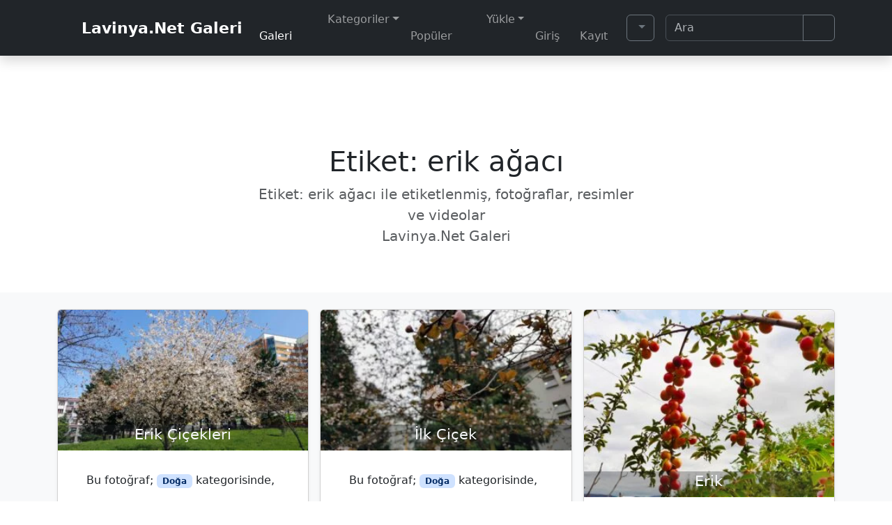

--- FILE ---
content_type: text/html; charset=UTF-8
request_url: https://lavinya.net/tag/erik-agaci/
body_size: 12147
content:
<!doctype html><html lang="tr-TR" prefix="og: https://ogp.me/ns#"><head><meta charset="UTF-8"><meta name="viewport" content="width=device-width, initial-scale=1"><link rel="profile" href="https://gmpg.org/xfn/11">
<script type="text/psajs" data-pagespeed-orig-index="0">
/*!
 * bs Dark Mode
 * 
 * @version 6.1.0
 */ !function(){"use strict";let e=localStorage.getItem("theme")||"auto",t=()=>"auto"===e?window.matchMedia("(prefers-color-scheme: dark)").matches?"dark":"light":e,a=e=>{let t="auto"===e&&window.matchMedia("(prefers-color-scheme: dark)").matches;document.documentElement.setAttribute("data-bs-theme",t?"dark":e)},r=e=>{let t="dark"===e||"auto"===e&&window.matchMedia("(prefers-color-scheme: dark)").matches;document.querySelectorAll(".bs-theme-switcher").forEach(e=>{e.checked=t})},l=e=>{document.querySelectorAll('.dark-mode-radio input[type="radio"]').forEach(t=>{t.checked=t.getAttribute("data-bs-theme-value")===e})},d=e=>{document.querySelectorAll(".dark-mode-btn [data-bs-theme-value]").forEach(t=>{let a=t.getAttribute("data-bs-theme-value")===e;t.classList.toggle("active",a),t.setAttribute("aria-pressed",a)})},c=e=>{document.querySelectorAll(".dark-mode-dropdown").forEach(t=>{let a=t.querySelector(".bs-theme-toggler"),r=a&&a.querySelector(".bs-theme-toggler-text"),l=t.querySelector(`[data-bs-theme-value="${e}"]`);if(t.querySelectorAll("[data-bs-theme-value]").forEach(e=>{e.classList.remove("active"),e.setAttribute("aria-pressed","false")}),l&&(l.classList.add("active"),l.setAttribute("aria-pressed","true")),a&&r){let d=`${r.textContent} (${e})`;a.setAttribute("aria-label",d)}})},o=e=>{localStorage.setItem("theme",e),a(e),r(e),l(e),d(e)},s=t();a(s),window.addEventListener("DOMContentLoaded",()=>{let e=localStorage.getItem("theme")||"auto";o(e),c(e),document.querySelectorAll("[data-bs-theme-value]").forEach(e=>{e.addEventListener("click",()=>{let t=e.getAttribute("data-bs-theme-value");o(t),c(t)})}),document.querySelectorAll(".bs-theme-switcher").forEach(e=>{e.addEventListener("click",()=>{let e=document.documentElement.getAttribute("data-bs-theme"),t="dark"===e?"light":"dark";o(t),c(t)})}),document.querySelectorAll('.dark-mode-radio input[type="radio"]').forEach(e=>{e.addEventListener("change",()=>{let t=e.getAttribute("data-bs-theme-value");o(t),c(t)})}),document.querySelectorAll(".dark-mode-btn [data-bs-theme-value]").forEach(e=>{e.addEventListener("click",()=>{let t=e.getAttribute("data-bs-theme-value");o(t),c(t)})})}),window.matchMedia("(prefers-color-scheme: dark)").addEventListener("change",()=>{let e=localStorage.getItem("theme")||"auto";"auto"===e&&(t(),o("auto"),c("auto"))})}();
</script>

 
<!-- Rank Math&#039;a Göre Arama Motoru Optimizasyonu - https://rankmath.com/ -->
<title>Erik Ağacı | Lavinya.Net Fotoğraf Galerisi</title>
<meta name="description" content="erik ağacı | Lavinya.Net Fotoğraf Galerisi"/>
<meta name="robots" content="follow, index, max-snippet:-1, max-video-preview:-1, max-image-preview:large"/>
<link rel="canonical" href="https://lavinya.net/tag/erik-agaci/"/>
<meta property="og:locale" content="tr_TR"/>
<meta property="og:type" content="article"/>
<meta property="og:title" content="Erik Ağacı | Lavinya.Net Fotoğraf Galerisi"/>
<meta property="og:description" content="erik ağacı | Lavinya.Net Fotoğraf Galerisi"/>
<meta property="og:url" content="https://lavinya.net/tag/erik-agaci/"/>
<meta property="og:site_name" content="Lavinya.Net Fotoğraf Galerisi"/>
<meta property="og:image" content="https://lavinya.net/wp-content/uploads/2022/01/lavinyanet1200x675.jpg"/>
<meta property="og:image:secure_url" content="https://lavinya.net/wp-content/uploads/2022/01/lavinyanet1200x675.jpg"/>
<meta property="og:image:width" content="1200"/>
<meta property="og:image:height" content="675"/>
<meta property="og:image:alt" content="Lavinyanet1200x675"/>
<meta property="og:image:type" content="image/jpeg"/>
<meta name="twitter:card" content="summary_large_image"/>
<meta name="twitter:title" content="Erik Ağacı | Lavinya.Net Fotoğraf Galerisi"/>
<meta name="twitter:description" content="erik ağacı | Lavinya.Net Fotoğraf Galerisi"/>
<meta name="twitter:image" content="https://lavinya.net/wp-content/uploads/2022/01/lavinyanet1200x675.jpg"/>
<meta name="twitter:label1" content="Yazılar"/>
<meta name="twitter:data1" content="4"/>
<!-- /Rank Math WordPress SEO eklentisi -->

<link rel="alternate" type="application/rss+xml" title="Lavinya.Net Fotoğraf Galerisi &raquo; akışı" href="https://lavinya.net/feed/"/>
<link rel="alternate" type="application/rss+xml" title="Lavinya.Net Fotoğraf Galerisi &raquo; yorum akışı" href="https://lavinya.net/comments/feed/"/>
<link rel="alternate" type="application/rss+xml" title="Lavinya.Net Fotoğraf Galerisi &raquo; erik ağacı etiket akışı" href="https://lavinya.net/tag/erik-agaci/feed/"/>
<style id='wp-img-auto-sizes-contain-inline-css'>
img:is([sizes=auto i],[sizes^="auto," i]){contain-intrinsic-size:3000px 1500px}
/*# sourceURL=wp-img-auto-sizes-contain-inline-css */
</style>
<link rel='stylesheet' id='bs-dark-mode-css' href='https://lavinya.net/wp-content/plugins/bs-dark-mode/assets/css/dark-mode.min.css?ver=202601071636' media='all'/>
<style id='tptn-style-left-thumbs-css' media='all'>.tptn-left-thumbs ul{margin:0!important;padding:0!important}.tptn-left-thumbs ul li{clear:both;list-style:none;margin-bottom:15px;display:block;background:0 0;padding:0!important}.tptn-left-thumbs ul li:after,.tptn-left-thumbs ul:after{content:'';display:table;clear:both}.tptn-left-thumbs .tptn_title{font-weight:700;display:block;padding-bottom:5px;text-decoration:none;line-height:1.1em}.tptn-left-thumbs img.tptn_thumb{display:block;float:left;clear:left;margin-right:10px!important;padding:3px!important;border:1px #ccc solid;-webkit-box-shadow:0 1px 2px rgba(0,0,0,.4);-moz-box-shadow:0 1px 2px rgba(0,0,0,.4);box-shadow:0 1px 2px rgba(0,0,0,.4);-webkit-border-radius:7px;-moz-border-radius:7px;border-radius:7px}.tptn-left-thumbs img.tptn_thumb:after{content:' ';width:100%;height:100%;position:absolute;top:-1px;left:-1px;border:solid 1px #222;-webkit-box-shadow:inset 0 0 1px rgba(255,255,255,.4),inset 0 1px 0 rgba(255,255,255,.4),0 1px 2px rgba(0,0,0,.3);-moz-box-shadow:inset 0 0 1px rgba(255,255,255,.4),inset 0 1px 0 rgba(255,255,255,.4),0 1px 2px rgba(0,0,0,.3);box-shadow:inset 0 0 1px rgba(255,255,255,.4),inset 0 1px 0 rgba(255,255,255,.4),0 1px 2px rgba(0,0,0,.3);-webkit-border-radius:7px;-moz-border-radius:7px;border-radius:7px}.tptn-left-thumbs .tptn_excerpt{display:block}</style>
<style id='tptn-style-left-thumbs-inline-css'>

			.tptn-left-thumbs a {
				width: 320px;
				height: 320px;
				text-decoration: none;
			}
			.tptn-left-thumbs img {
				width: 320px;
				max-height: 320px;
				margin: auto;
			}
			.tptn-left-thumbs .tptn_title {
				width: 100%;
			}
			
/*# sourceURL=tptn-style-left-thumbs-inline-css */
</style>
<link rel='stylesheet' id='main-css' href='https://lavinya.net/wp-content/themes/bootscore/assets/css/main.css?ver=202601071926' media='all'/>
<style id='bootscore-style-css' media='all'>/*
Theme Name: Bootscore
Theme URI: https://bootscore.me/
Author: Bootscore
Author URI: https://bootscore.me
Description: Flexible Bootstrap WordPress starter-theme for developers with full WooCommerce support. <a href="https://bootscore.me/category/documentation/" target="_blank">Documentation</a>
Version: 6.3.1
Requires at least: 5.0
Tested up to: 6.9
Requires PHP: 7.4
License: MIT License
License URI: https://github.com/bootscore/bootscore/blob/main/LICENSE
Text Domain: bootscore
Tags: featured-images, threaded-comments, translation-ready

Use this theme to make something cool, have fun, and share what you've learned with others.

Bootscore is based on Underscores https://underscores.me/, (C) 2012-2024 Automattic, Inc.
Underscores is distributed under the terms of the GNU GPL v2 or later.
*/

/* 
All style editing is done via /assets/scss/_bootscore-custom.scss
*/
</style>
<link rel='stylesheet' id='fontawesome-css' data-pagespeed-onload="if(media!='all')media='all'" href='https://lavinya.net/wp-content/themes/bootscore/assets/fontawesome/css/all.min.css?ver=202601071924' media='all' onload="var elem=this;if (this==window) elem=document.body;elem.setAttribute('data-pagespeed-loaded', 1)"/>
<script src="https://lavinya.net/wp-includes/js/jquery/jquery.min.js?ver=3.7.1" id="jquery-core-js" type="text/psajs" data-pagespeed-orig-index="1"></script>
<link rel="https://api.w.org/" href="https://lavinya.net/wp-json/"/><link rel="alternate" title="JSON" type="application/json" href="https://lavinya.net/wp-json/wp/v2/tags/1561"/><script type="text/psajs" data-pagespeed-orig-index="2">
//Function checks if a given script is already loaded
function isScriptLoaded(src){
return document.querySelector('script[src="' + src + '"]') ? true : false;
}
//When a reply link is clicked, check if reply-script is loaded. If not, load it and emulate the click
var repLinks = document.getElementsByClassName("comment-reply-link");
for (var i=0; i < repLinks.length; i++) {
repLinks[i].onclick = function() {
if(!(isScriptLoaded("/wp-includes/js/comment-reply.min.js"))){
var script = document.createElement('script');
script.src = "/wp-includes/js/comment-reply.min.js";
script.onload = emRepClick(event.target.getAttribute('data-commentid'));
document.head.appendChild(script);
}
}
};
//Function waits 50 ms before it emulates a click on the relevant reply link now that the reply script is loaded
function emRepClick(comId) {
sleep(50).then(() => {
document.querySelectorAll('[data-commentid="'+comId+'"]')[0].dispatchEvent(new Event('click'));
});
}
//Function does nothing, for a given amount of time
function sleep (time) {
return new Promise((resolve) => setTimeout(resolve, time));
}
</script>
<style>.wp-block-gallery.is-cropped .blocks-gallery-item picture{height:100%;width:100%;}</style>		<style id="wp-custom-css">
			.wp-caption .wp-caption-text{font-family:var(--bs-body-font-family);overflow:auto;font-size:1rem;background:rgba(0,0,0,0.4);vertical-align:baseline;}
.card-title{text-align:center}		</style>
		<!-- Favicons --><link rel="icon" type="image/png" sizes="32x32" href="https://lavinya.net/wp-content/themes/bootscore/assets/img/favicon/favicon-32x32.png"><link rel="icon" type="image/png" sizes="16x16" href="https://lavinya.net/wp-content/themes/bootscore/assets/img/favicon/favicon-16x16.png"><link rel="mask-icon" href="https://lavinya.net/wp-content/themes/bootscore/assets/img/favicon/safari-pinned-tab.svg" color="#5bbad5"><link rel="shortcut icon" href="https://lavinya.net/wp-content/themes/bootscore/assets/img/favicon/favicon.ico"><meta name="application-name" content="Lavinya.Net"><meta name="apple-mobile-web-app-title" content="Lavinya.Net"><meta name="msapplication-TileColor" content="#000000"><meta name="theme-color" content="#21252b">
<style> .box-detail { padding: 2px 10px; margin-top: -37px; position: relative; } .py-5 { padding-top: 5rem !important; padding-bottom: 0.1rem !important; }</style><style> @media (any-pointer: coarse) { li { margin: 8px 0 8px 0; } }</style><style id='tptn-style-left-thumbs-widget_tptn_pop-3-inline-css'>

			.tptn-left-thumbs a {
				width: 320px;
				height: 320px;
				text-decoration: none;
			}
			.tptn-left-thumbs img {
				width: 320px;
				max-height: 320px;
				margin: auto;
			}
			.tptn-left-thumbs .tptn_title {
				width: 100%;
			}
			
			.tptn_posts_widget-widget_tptn_pop-3 img.tptn_thumb {
				width: 320px !important;
				height: 320px !important;
			}
			
/*# sourceURL=tptn-style-left-thumbs-widget_tptn_pop-3-inline-css */
</style>
</head><body class="archive tag tag-erik-agaci tag-1561 wp-theme-bootscore hfeed no-sidebar"><div id="page" class="site"><!-- Skip Links --> <a class="skip-link visually-hidden-focusable" href="#primary">İçeriğe geç</a> <a class="skip-link visually-hidden-focusable" href="#footer">Alt bölüme geç</a><!-- Top Bar Widget --><header id="masthead" class="sticky-top bg-body-tertiary site-header"><nav id="nav-main" class="navbar navbar-expand-lg bg-dark shadow" data-bs-theme="dark">
<div class="container"><!-- Navbar Brand --> <a class="navbar-brand xs d-md-none" title="Lavinya.Net Galeri-Fotoğraflar" href="https://lavinya.net"> <i class="fa-solid fa-camera" title="Lavinya.Net Galeri"></i> Lavinya.Net</a> <a class="navbar-brand md d-none d-md-block" title="Lavinya.Net Galeri-Fotoğraflar" href="https://lavinya.net"> <i class="fa-solid fa-camera fa-lg" title="Lavinya.Net Galeri"></i>Lavinya.Net Galeri</a><!-- Offcanvas Navbar --><div class="offcanvas offcanvas-end" tabindex="-1" id="offcanvas-navbar">
<div class="offcanvas-header "> <span class="h5 offcanvas-title">Menü</span><button type="button" class="btn-close text-reset" data-bs-dismiss="offcanvas" aria-label="Kapat"></button></div><div class="offcanvas-body "><!-- Bootstrap 5 Nav Walker Main Menu --><ul id="bootscore-navbar" class="navbar-nav ms-auto "><li id="menu-item-58" class="menu-item menu-item-type-post_type menu-item-object-page current_page_parent nav-item nav-item-58"><a title="Fotoğraflara Gözatın" href="https://lavinya.net/gallery/" class="nav-link active"><i class="fa-solid fa-image" aria-hidden="true"></i> Galeri</a></li>
<li id="menu-item-59" class="menu-item menu-item-type-custom menu-item-object-custom menu-item-has-children dropdown nav-item nav-item-59"><a title="Kategoriler" href="#" class="nav-link  dropdown-toggle" data-bs-toggle="dropdown" aria-haspopup="true" aria-expanded="false"><i class="fa-solid fa-list" aria-hidden="true"></i> Kategoriler</a>
<ul class="dropdown-menu  depth_0">
	<li id="menu-item-60" class="menu-item menu-item-type-taxonomy menu-item-object-category nav-item nav-item-60"><a title="Doğa kategorisi fotoğrafları" href="https://lavinya.net/category/doga/" class="dropdown-item ">Doğa</a></li>
	<li id="menu-item-61" class="menu-item menu-item-type-taxonomy menu-item-object-category nav-item nav-item-61"><a title="Hayvan fotoğrafları" href="https://lavinya.net/category/hayvanlar/" class="dropdown-item ">Hayvanlar</a></li>
	<li id="menu-item-62" class="menu-item menu-item-type-taxonomy menu-item-object-category nav-item nav-item-62"><a title="Portre çekim veya genel insan içeren fotoğraflar" href="https://lavinya.net/category/insanlar/" class="dropdown-item ">İnsanlar</a></li>
	<li id="menu-item-63" class="menu-item menu-item-type-taxonomy menu-item-object-category nav-item nav-item-63"><a title="Makro Fotoğraflar" href="https://lavinya.net/category/makro/" class="dropdown-item ">Makro</a></li>
	<li id="menu-item-64" class="menu-item menu-item-type-taxonomy menu-item-object-category nav-item nav-item-64"><a title="Manzara fotoğrafları" href="https://lavinya.net/category/manzara/" class="dropdown-item ">Manzara</a></li>
	<li id="menu-item-65" class="menu-item menu-item-type-taxonomy menu-item-object-category nav-item nav-item-65"><a title="Şehir ve Mimari fotoğrafları" href="https://lavinya.net/category/sehir-ve-mimari/" class="dropdown-item ">Şehir ve Mimari</a></li>
	<li id="menu-item-66" class="menu-item menu-item-type-taxonomy menu-item-object-category nav-item nav-item-66"><a title="Seyahat Gezi fotoğrafları" href="https://lavinya.net/category/seyahat-gezi/" class="dropdown-item ">Seyahat Gezi</a></li>
	<li id="menu-item-67" class="menu-item menu-item-type-taxonomy menu-item-object-category nav-item nav-item-67"><a title="Siyah beyaz fotoğraflar" href="https://lavinya.net/category/siyah-beyaz/" class="dropdown-item ">Siyah Beyaz</a></li>
	<li id="menu-item-68" class="menu-item menu-item-type-taxonomy menu-item-object-category nav-item nav-item-68"><a title="Spor fotoğafları" href="https://lavinya.net/category/spor/" class="dropdown-item ">Spor</a></li>
	<li id="menu-item-69" class="menu-item menu-item-type-taxonomy menu-item-object-category nav-item nav-item-69"><a title="Yiyecek ve içecek fotoğrafları" href="https://lavinya.net/category/yiyecek-icecek/" class="dropdown-item ">Yiyecek İçecek</a></li>
</ul>
</li>
<li id="menu-item-70" class="menu-item menu-item-type-post_type menu-item-object-page nav-item nav-item-70"><a title="Popüler Fotoğraflar" href="https://lavinya.net/populer-fotograflar/" class="nav-link "><i class="fa-solid fa-fire" aria-hidden="true"></i> Popüler</a></li>
<li id="menu-item-71" class="menu-item menu-item-type-custom menu-item-object-custom menu-item-has-children dropdown nav-item nav-item-71"><a title="Fotoğraflarınızı yükleyin" href="#" class="nav-link  dropdown-toggle" data-bs-toggle="dropdown" aria-haspopup="true" aria-expanded="false"><i class="fa-solid fa-upload" aria-hidden="true"></i> Yükle</a>
<ul class="dropdown-menu  depth_0">
	<li id="menu-item-73" class="menu-item menu-item-type-custom menu-item-object-custom nav-item nav-item-73"><a title="Misafir ziyaretçilere özel fotoğraf gönderimi için form" href="https://lavinya.net/fotograf-gonder/" class="dropdown-item "><i class="fa-solid fa-user-slash" aria-hidden="true"></i> Misafirler İçin</a></li>
	<li id="menu-item-74" class="menu-item menu-item-type-post_type menu-item-object-page nav-item nav-item-74"><a title="Fotoğraf Yükleme Yardımı" href="https://lavinya.net/yardim/" class="dropdown-item "><i class="fa-solid fa-info-circle" aria-hidden="true"></i> Yardım</a></li>
</ul>
</li>
<li id="menu-item-4191" class="menu-item menu-item-type-custom menu-item-object-custom nav-item nav-item-4191"><a title="Giriş" href="https://lavinya.net/wp-login.php" class="nav-link "><i class="fa-solid fa-sign-in-alt" aria-hidden="true"></i> Giriş</a></li>
<li id="menu-item-4194" class="menu-item menu-item-type-custom menu-item-object-custom nav-item nav-item-4194"><a title="Kayıt" href="https://lavinya.net/wp-login.php?action=register" class="nav-link "><i class="fa-solid fa-users" aria-hidden="true"></i> Kayıt</a></li>
</ul><!-- Top Nav 2 Widget --><div class="widget top-nav-widget-2 d-lg-flex align-items-lg-center mt-2 mt-lg-0 ms-lg-2">			<div class="textwidget"><div class="d-block d-md-none pt-1">
<div class="d-flex align-items-center border-top pt-3">
</div>
</div>
<div class="dropdown dark-mode-dropdown"><button class="btn btn-outline-secondary bs-theme-toggler dropdown-toggle" type="button" aria-expanded="false" data-bs-toggle="dropdown" aria-label="Temayı değiştir (otomatik)"> <span class="light icon"><i class="fa-solid fa-sun"></i></span> <span class="dark icon"><i class="fa-solid fa-moon"></i></span> <span class="auto icon"><i class="fa-solid fa-circle-half-stroke"></i></span> <span class="visually-hidden bs-theme-toggler-text">Temayı değiştir</span></button>
<ul class="dropdown-menu " aria-labelledby="bs-theme-toggler-text"> <li><button type="button" class="dropdown-item" data-bs-theme-value="light" aria-pressed="false"> <span class="light icon d-inline-block"><i class="fa-solid fa-sun"></i></span> <span class="dropdown-item-description">Aydınlık</span></button></li> <li><button type="button" class="dropdown-item" data-bs-theme-value="dark" aria-pressed="false"> <span class="dark icon d-inline-block"><i class="fa-solid fa-moon"></i></span> <span class="dropdown-item-description">Karanlık</span></button></li> <li>
<button type="button" class="dropdown-item active" data-bs-theme-value="auto" aria-pressed="true"> <span class="auto icon d-inline-block"><i class="fa-solid fa-circle-half-stroke"></i></span> <span class="dropdown-item-description">Oto</span></button></li></ul></div>

</div>
		</div><div class="widget_text widget top-nav-widget-2 d-lg-flex align-items-lg-center mt-2 mt-lg-0 ms-lg-2"><div class="textwidget custom-html-widget"><div class="d-block d-md-none pt-1">
<div class="d-flex align-items-center header-download border-top pt-3">
<a href="https://lavinya.net/" class="btn btn-outline-primary" title="Lavinya.Net"><i class="fa-solid fa-heart" aria-hidden="true" title="Lavinya.Net"></i><span class="d-lg-none"> Lavinya.Net</span></a>
</div>
</div></div></div></div></div><div class="header-actions d-flex align-items-center"><!-- Top Nav Widget --><!-- Searchform large --><div class="d-none d-lg-block ms-1 ms-md-2 nav-search-lg"><div class="widget top-nav-search"><div class="widget-title d-none">Ara</div><form class="searchform input-group" method="get" action="https://lavinya.net/" role="search"> <input type="text" name="s" class="form-control" placeholder="Ara" value=""><button type="submit" class="input-group-text btn btn-outline-secondary" aria-label="Aramayı gönder"><i class="fa-solid fa-magnifying-glass"></i> <span class="visually-hidden-focusable">Aramayı gönder</span></button></form>
</div></div><!-- Search toggler mobile --><button class="btn btn-outline-secondary d-lg-none ms-1 ms-md-2 search-toggler" type="button" data-bs-toggle="collapse" data-bs-target="#collapse-search" aria-expanded="false" aria-controls="collapse-search" aria-label="Arama Geçişi">
<i class="fa-solid fa-magnifying-glass"></i> <span class="visually-hidden-focusable">Search</span></button><!-- Navbar Toggler --><button class="btn btn-outline-secondary d-lg-none ms-1 ms-md-2 nav-toggler" type="button" data-bs-toggle="offcanvas" data-bs-target="#offcanvas-navbar" aria-controls="offcanvas-navbar" aria-label="Ana menüyü aç/kapat"><i class="fa-solid fa-bars"></i> <span class="visually-hidden-focusable">Menu</span></button></div><!-- .header-actions --></div><!-- .container --></nav><!-- .navbar -->
<!-- Collapse Search Mobile --><div class="collapse bg-body-tertiary position-absolute start-0 end-0 d-lg-none" id="collapse-search"><div class="container pb-2"><div class="widget top-nav-search"><div class="widget-title d-none">Ara</div><form class="searchform input-group" method="get" action="https://lavinya.net/" role="search"> <input type="text" name="s" class="form-control" placeholder="Ara" value=""><button type="submit" class="input-group-text btn btn-outline-secondary" aria-label="Aramayı gönder"><i class="fa-solid fa-magnifying-glass"></i> <span class="visually-hidden-focusable">Aramayı gönder</span></button></form>
</div></div></div><!-- Offcanvas User and Cart -->
</header><!-- #masthead --><main><section class="py-5 text-center container"><div class="row tagsearch py-lg-5"><div class="col-lg-6 col-md-8 mx-auto"><h1 class="fw-light">Etiket: <span>erik ağacı</span></h1><p class="lead text-body-secondary">Etiket: <span>erik ağacı</span>&nbsp;ile etiketlenmiş, fotoğraflar, resimler ve videolar <br>Lavinya.Net Galeri</p></div></div></section><div class="album py-4 bg-body-tertiary"><div class="container"><div class="row row-cols-1 row-cols-sm-2 row-cols-md-3 g-3"><div class="col"><div class="card shadow-sm" itemscope itemtype="https://schema.org/ImageObject"><figure style="margin-bottom: 0px;" id="5858" aria-describedby="figcaption_5858"> <a href="https://lavinya.net/doga/erik-cicekleri-5857/" title="Erik Çiçekleri"><picture><source srcset="https://lavinya.net/wp-content/uploads/2023/03/854d6f-erik-cicekleri-plum-blossoms-320x180.jpg.webp 320w, https://lavinya.net/wp-content/uploads/2023/03/854d6f-erik-cicekleri-plum-blossoms-831x467.jpg.webp 831w, https://lavinya.net/wp-content/uploads/2023/03/854d6f-erik-cicekleri-plum-blossoms-640x360.jpg.webp 640w, https://lavinya.net/wp-content/uploads/2023/03/854d6f-erik-cicekleri-plum-blossoms-1280x720.jpg.webp 1280w" sizes='(max-width: 320px) 100vw, 320px' type="image/webp"><img width="320" height="180" src="https://lavinya.net/wp-content/uploads/2023/03/854d6f-erik-cicekleri-plum-blossoms-320x180.jpg" class="card-img-top wp-post-image" alt="Erik Çiçekleri" decoding="async" fetchpriority="high" srcset="https://lavinya.net/wp-content/uploads/2023/03/854d6f-erik-cicekleri-plum-blossoms-320x180.jpg 320w, https://lavinya.net/wp-content/uploads/2023/03/854d6f-erik-cicekleri-plum-blossoms-831x467.jpg 831w, https://lavinya.net/wp-content/uploads/2023/03/854d6f-erik-cicekleri-plum-blossoms-640x360.jpg 640w, https://lavinya.net/wp-content/uploads/2023/03/854d6f-erik-cicekleri-plum-blossoms-1280x720.jpg 1280w" sizes="(max-width: 320px) 100vw, 320px" data-eio="p"/></picture></a><div class="box-detail text-light bg-dark" style="--bs-bg-opacity: .3;"><figcaption id="figcaption_5858" class="wp-caption-text" itemprop="description"> <a style="text-decoration: none;" href="https://lavinya.net/doga/erik-cicekleri-5857/" title="Erik Çiçekleri"><h2 class="blog-post-title text-light">Erik Çiçekleri</h2></a></figcaption></div></figure><div class="card-body"><p class="card-text"><p class="category-badge"><i class="fas fa-folder-open" aria-hidden="true" title="Kategori"></i> Bu fotoğraf; <a href="https://lavinya.net/category/doga/" title="Doğa fotoğrafları" class="badge bg-primary-subtle text-primary-emphasis text-decoration-none">Doğa</a> kategorisinde,</p><div class="tags-links"><a class="badge bg-primary-subtle text-primary-emphasis text-decoration-none" href="https://lavinya.net/tag/agac/" rel="tag">ağaç</a> <a class="badge bg-primary-subtle text-primary-emphasis text-decoration-none" href="https://lavinya.net/tag/cicek-fotograflari/" rel="tag">çiçek fotoğrafları</a> <a class="badge bg-primary-subtle text-primary-emphasis text-decoration-none" href="https://lavinya.net/tag/cicek-resimleri/" rel="tag">çiçek resimleri</a> <a class="badge bg-primary-subtle text-primary-emphasis text-decoration-none" href="https://lavinya.net/tag/cicekler/" rel="tag">çiçekler</a> <a class="badge bg-primary-subtle text-primary-emphasis text-decoration-none" href="https://lavinya.net/tag/city/" rel="tag">city</a> <a class="badge bg-primary-subtle text-primary-emphasis text-decoration-none" href="https://lavinya.net/tag/doga/" rel="tag">doğa</a> <a class="badge bg-primary-subtle text-primary-emphasis text-decoration-none" href="https://lavinya.net/tag/erik-agaci/" rel="tag">erik ağacı</a> <a class="badge bg-primary-subtle text-primary-emphasis text-decoration-none" href="https://lavinya.net/tag/erik-cicekleri/" rel="tag">erik çiçekleri</a> <a class="badge bg-primary-subtle text-primary-emphasis text-decoration-none" href="https://lavinya.net/tag/evler/" rel="tag">evler</a> <a class="badge bg-primary-subtle text-primary-emphasis text-decoration-none" href="https://lavinya.net/tag/giresun/" rel="tag">giresun</a> <a class="badge bg-primary-subtle text-primary-emphasis text-decoration-none" href="https://lavinya.net/tag/ilkbahar/" rel="tag">ilkbahar</a> <a class="badge bg-primary-subtle text-primary-emphasis text-decoration-none" href="https://lavinya.net/tag/nature/" rel="tag">nature</a> <a class="badge bg-primary-subtle text-primary-emphasis text-decoration-none" href="https://lavinya.net/tag/sehir/" rel="tag">şehir</a> <a class="badge bg-primary-subtle text-primary-emphasis text-decoration-none" href="https://lavinya.net/tag/yesil-alan/" rel="tag">yeşil alan</a> <span class="badge text-bg-secondary px-2 ms-1 mb-2">etiketleriyle,</span></div> <small class="meta small mb-2 text-body-tertiary">
<span class="posted-on"><span rel="bookmark"> <i class="far fa-calendar-alt" aria-hidden="true" title="Yükleme Tarihi"></i> <meta itemprop="datePublished" content="2023-03-26T15:46:07+03:00"> <time class="entry-date published updated" datetime="2023-03-26T15:46:07+03:00">Mart 26, 2023</time> tarihinde,  </span></span><span class="byline"> <span class="author vcard"><a class="url fn n" href="https://lavinya.net/author/info_y8jzea4z/">Fotoğraf Editörü</a></span> tarafından</span> eklenmiştir.</small></p></div></div></div><div class="col"><div class="card shadow-sm" itemscope itemtype="https://schema.org/ImageObject"><figure style="margin-bottom: 0px;" id="3925" aria-describedby="figcaption_3925"> <a href="https://lavinya.net/doga/ilk-cicek-3924/" title="İlk Çiçek"><picture><source srcset="https://lavinya.net/wp-content/uploads/2022/04/72a66b-ilk-cicek-20220224_115907-320x180.jpg.webp 320w, https://lavinya.net/wp-content/uploads/2022/04/72a66b-ilk-cicek-20220224_115907-831x467.jpg.webp 831w, https://lavinya.net/wp-content/uploads/2022/04/72a66b-ilk-cicek-20220224_115907-640x360.jpg.webp 640w, https://lavinya.net/wp-content/uploads/2022/04/72a66b-ilk-cicek-20220224_115907-1280x720.jpg.webp 1280w" sizes='(max-width: 320px) 100vw, 320px' type="image/webp"><img width="320" height="180" src="https://lavinya.net/wp-content/uploads/2022/04/72a66b-ilk-cicek-20220224_115907-320x180.jpg" class="card-img-top wp-post-image" alt="İlk Çiçek" decoding="async" srcset="https://lavinya.net/wp-content/uploads/2022/04/72a66b-ilk-cicek-20220224_115907-320x180.jpg 320w, https://lavinya.net/wp-content/uploads/2022/04/72a66b-ilk-cicek-20220224_115907-831x467.jpg 831w, https://lavinya.net/wp-content/uploads/2022/04/72a66b-ilk-cicek-20220224_115907-640x360.jpg 640w, https://lavinya.net/wp-content/uploads/2022/04/72a66b-ilk-cicek-20220224_115907-1280x720.jpg 1280w" sizes="(max-width: 320px) 100vw, 320px" data-eio="p"/></picture></a><div class="box-detail text-light bg-dark" style="--bs-bg-opacity: .3;"><figcaption id="figcaption_3925" class="wp-caption-text" itemprop="description"> <a style="text-decoration: none;" href="https://lavinya.net/doga/ilk-cicek-3924/" title="İlk Çiçek"><h2 class="blog-post-title text-light">İlk Çiçek</h2></a></figcaption></div></figure><div class="card-body"><p class="card-text"><p class="category-badge"><i class="fas fa-folder-open" aria-hidden="true" title="Kategori"></i> Bu fotoğraf; <a href="https://lavinya.net/category/doga/" title="Doğa fotoğrafları" class="badge bg-primary-subtle text-primary-emphasis text-decoration-none">Doğa</a> kategorisinde,</p><div class="tags-links"><a class="badge bg-primary-subtle text-primary-emphasis text-decoration-none" href="https://lavinya.net/tag/agac/" rel="tag">ağaç</a> <a class="badge bg-primary-subtle text-primary-emphasis text-decoration-none" href="https://lavinya.net/tag/agac-cicegi/" rel="tag">ağaç çiçeği</a> <a class="badge bg-primary-subtle text-primary-emphasis text-decoration-none" href="https://lavinya.net/tag/cicek/" rel="tag">çiçek</a> <a class="badge bg-primary-subtle text-primary-emphasis text-decoration-none" href="https://lavinya.net/tag/doga/" rel="tag">doğa</a> <a class="badge bg-primary-subtle text-primary-emphasis text-decoration-none" href="https://lavinya.net/tag/erik-agaci/" rel="tag">erik ağacı</a> <a class="badge bg-primary-subtle text-primary-emphasis text-decoration-none" href="https://lavinya.net/tag/fruit/" rel="tag">fruit</a> <a class="badge bg-primary-subtle text-primary-emphasis text-decoration-none" href="https://lavinya.net/tag/ilk-cicek/" rel="tag">ilk çiçek</a> <a class="badge bg-primary-subtle text-primary-emphasis text-decoration-none" href="https://lavinya.net/tag/kiraz-erigi/" rel="tag">kiraz eriği</a> <a class="badge bg-primary-subtle text-primary-emphasis text-decoration-none" href="https://lavinya.net/tag/meyve/" rel="tag">meyve</a> <a class="badge bg-primary-subtle text-primary-emphasis text-decoration-none" href="https://lavinya.net/tag/nature/" rel="tag">nature</a> <a class="badge bg-primary-subtle text-primary-emphasis text-decoration-none" href="https://lavinya.net/tag/uyanis/" rel="tag">Uyanış</a> <span class="badge text-bg-secondary px-2 ms-1 mb-2">etiketleriyle,</span></div> <small class="meta small mb-2 text-body-tertiary">
<span class="posted-on"><span rel="bookmark"> <i class="far fa-calendar-alt" aria-hidden="true" title="Yükleme Tarihi"></i> <meta itemprop="datePublished" content="2022-04-08T20:23:34+03:00"> <time class="entry-date published updated" datetime="2022-04-08T20:23:34+03:00">Nisan 8, 2022</time> tarihinde,  </span></span><span class="byline"> <span class="author vcard"><a class="url fn n" href="https://lavinya.net/author/info_y8jzea4z/">Fotoğraf Editörü</a></span> tarafından</span> eklenmiştir.</small></p></div></div></div><div class="col"><div class="card shadow-sm" itemscope itemtype="https://schema.org/ImageObject"><figure style="margin-bottom: 0px;" id="3875" aria-describedby="figcaption_3875"> <a href="https://lavinya.net/yiyecek-icecek/erik-3874/" title="Erik"><picture><source srcset="https://lavinya.net/wp-content/uploads/2022/04/f9e73a-erik-IMG_20210815_010710-320x240.jpg.webp 320w, https://lavinya.net/wp-content/uploads/2022/04/f9e73a-erik-IMG_20210815_010710-831x623.jpg.webp 831w, https://lavinya.net/wp-content/uploads/2022/04/f9e73a-erik-IMG_20210815_010710-640x480.jpg.webp 640w, https://lavinya.net/wp-content/uploads/2022/04/f9e73a-erik-IMG_20210815_010710-1280x960.jpg.webp 1280w" sizes='(max-width: 320px) 100vw, 320px' type="image/webp"><img width="320" height="240" src="https://lavinya.net/wp-content/uploads/2022/04/f9e73a-erik-IMG_20210815_010710-320x240.jpg" class="card-img-top wp-post-image" alt="Erik" decoding="async" srcset="https://lavinya.net/wp-content/uploads/2022/04/f9e73a-erik-IMG_20210815_010710-320x240.jpg 320w, https://lavinya.net/wp-content/uploads/2022/04/f9e73a-erik-IMG_20210815_010710-831x623.jpg 831w, https://lavinya.net/wp-content/uploads/2022/04/f9e73a-erik-IMG_20210815_010710-640x480.jpg 640w, https://lavinya.net/wp-content/uploads/2022/04/f9e73a-erik-IMG_20210815_010710-1280x960.jpg 1280w" sizes="(max-width: 320px) 100vw, 320px" data-eio="p"/></picture></a><div class="box-detail text-light bg-dark" style="--bs-bg-opacity: .3;"><figcaption id="figcaption_3875" class="wp-caption-text" itemprop="description"> <a style="text-decoration: none;" href="https://lavinya.net/yiyecek-icecek/erik-3874/" title="Erik"><h2 class="blog-post-title text-light">Erik</h2></a></figcaption></div></figure><div class="card-body"><p class="card-text"><p class="category-badge"><i class="fas fa-folder-open" aria-hidden="true" title="Kategori"></i> Bu fotoğraf; <a href="https://lavinya.net/category/yiyecek-icecek/" title="Yiyecek İçecek fotoğrafları" class="badge bg-primary-subtle text-primary-emphasis text-decoration-none">Yiyecek İçecek</a> kategorisinde,</p><div class="tags-links"><a class="badge bg-primary-subtle text-primary-emphasis text-decoration-none" href="https://lavinya.net/tag/can-erigi/" rel="tag">can eriği</a> <a class="badge bg-primary-subtle text-primary-emphasis text-decoration-none" href="https://lavinya.net/tag/doga/" rel="tag">doğa</a> <a class="badge bg-primary-subtle text-primary-emphasis text-decoration-none" href="https://lavinya.net/tag/erik/" rel="tag">erik</a> <a class="badge bg-primary-subtle text-primary-emphasis text-decoration-none" href="https://lavinya.net/tag/erik-agaci/" rel="tag">erik ağacı</a> <a class="badge bg-primary-subtle text-primary-emphasis text-decoration-none" href="https://lavinya.net/tag/erik-dali/" rel="tag">erik dalı</a> <a class="badge bg-primary-subtle text-primary-emphasis text-decoration-none" href="https://lavinya.net/tag/fruit/" rel="tag">fruit</a> <a class="badge bg-primary-subtle text-primary-emphasis text-decoration-none" href="https://lavinya.net/tag/giresun/" rel="tag">giresun</a> <a class="badge bg-primary-subtle text-primary-emphasis text-decoration-none" href="https://lavinya.net/tag/meyve/" rel="tag">meyve</a> <a class="badge bg-primary-subtle text-primary-emphasis text-decoration-none" href="https://lavinya.net/tag/nature/" rel="tag">nature</a> <a class="badge bg-primary-subtle text-primary-emphasis text-decoration-none" href="https://lavinya.net/tag/salkim-erik/" rel="tag">salkım erik</a> <a class="badge bg-primary-subtle text-primary-emphasis text-decoration-none" href="https://lavinya.net/tag/sebinkarahisar/" rel="tag">şebinkarahisar</a> <a class="badge bg-primary-subtle text-primary-emphasis text-decoration-none" href="https://lavinya.net/tag/tabiat/" rel="tag">Tabiat</a> <span class="badge text-bg-secondary px-2 ms-1 mb-2">etiketleriyle,</span></div> <small class="meta small mb-2 text-body-tertiary">
<span class="posted-on"><span rel="bookmark"> <i class="far fa-calendar-alt" aria-hidden="true" title="Yükleme Tarihi"></i> <meta itemprop="datePublished" content="2022-04-03T22:51:13+03:00"> <time class="entry-date published updated" datetime="2022-04-03T22:51:13+03:00">Nisan 3, 2022</time> tarihinde,  </span></span><span class="byline"> <span class="author vcard"><a class="url fn n" href="https://lavinya.net/author/ersin/">Ersin</a></span> tarafından</span> eklenmiştir.</small></p></div></div></div><div class="col"><div class="card shadow-sm" itemscope itemtype="https://schema.org/ImageObject"><figure style="margin-bottom: 0px;" id="1507" aria-describedby="figcaption_1507"> <a href="https://lavinya.net/manzara/sonbahar-ve-sis-manzarasi-1506/" title="Sonbahar ve Sis Manzarası"><picture><source srcset="https://lavinya.net/wp-content/uploads/2021/12/1adf09-sonbahar-ve-sis-manzarasi-320x180.jpeg.webp 320w, https://lavinya.net/wp-content/uploads/2021/12/1adf09-sonbahar-ve-sis-manzarasi-831x467.jpeg.webp 831w, https://lavinya.net/wp-content/uploads/2021/12/1adf09-sonbahar-ve-sis-manzarasi-640x360.jpeg.webp 640w, https://lavinya.net/wp-content/uploads/2021/12/1adf09-sonbahar-ve-sis-manzarasi-1280x720.jpeg.webp 1280w" sizes='auto, (max-width: 320px) 100vw, 320px' type="image/webp"><img width="320" height="180" src="https://lavinya.net/wp-content/uploads/2021/12/1adf09-sonbahar-ve-sis-manzarasi-320x180.jpeg" class="card-img-top wp-post-image" alt="Sonbahar Ve Sis Manzarası" decoding="async" loading="lazy" srcset="https://lavinya.net/wp-content/uploads/2021/12/1adf09-sonbahar-ve-sis-manzarasi-320x180.jpeg 320w, https://lavinya.net/wp-content/uploads/2021/12/1adf09-sonbahar-ve-sis-manzarasi-831x467.jpeg 831w, https://lavinya.net/wp-content/uploads/2021/12/1adf09-sonbahar-ve-sis-manzarasi-640x360.jpeg 640w, https://lavinya.net/wp-content/uploads/2021/12/1adf09-sonbahar-ve-sis-manzarasi-1280x720.jpeg 1280w" sizes="auto, (max-width: 320px) 100vw, 320px" data-eio="p"/></picture></a><div class="box-detail text-light bg-dark" style="--bs-bg-opacity: .3;"><figcaption id="figcaption_1507" class="wp-caption-text" itemprop="description"> <a style="text-decoration: none;" href="https://lavinya.net/manzara/sonbahar-ve-sis-manzarasi-1506/" title="Sonbahar ve Sis Manzarası"><h2 class="blog-post-title text-light">Sonbahar ve Sis Manzarası</h2></a></figcaption></div></figure><div class="card-body"><p class="card-text"><p class="category-badge"><i class="fas fa-folder-open" aria-hidden="true" title="Kategori"></i> Bu fotoğraf; <a href="https://lavinya.net/category/manzara/" title="Manzara fotoğrafları" class="badge bg-primary-subtle text-primary-emphasis text-decoration-none">Manzara</a> kategorisinde,</p><div class="tags-links"><a class="badge bg-primary-subtle text-primary-emphasis text-decoration-none" href="https://lavinya.net/tag/agaclar/" rel="tag">ağaçlar</a> <a class="badge bg-primary-subtle text-primary-emphasis text-decoration-none" href="https://lavinya.net/tag/autumn/" rel="tag">autumn</a> <a class="badge bg-primary-subtle text-primary-emphasis text-decoration-none" href="https://lavinya.net/tag/dut-agaci/" rel="tag">dut ağacı</a> <a class="badge bg-primary-subtle text-primary-emphasis text-decoration-none" href="https://lavinya.net/tag/erik-agaci/" rel="tag">erik ağacı</a> <a class="badge bg-primary-subtle text-primary-emphasis text-decoration-none" href="https://lavinya.net/tag/giresun/" rel="tag">giresun</a> <a class="badge bg-primary-subtle text-primary-emphasis text-decoration-none" href="https://lavinya.net/tag/kasim/" rel="tag">kasım</a> <a class="badge bg-primary-subtle text-primary-emphasis text-decoration-none" href="https://lavinya.net/tag/kis/" rel="tag">kış</a> <a class="badge bg-primary-subtle text-primary-emphasis text-decoration-none" href="https://lavinya.net/tag/sebinkarahisar/" rel="tag">şebinkarahisar</a> <a class="badge bg-primary-subtle text-primary-emphasis text-decoration-none" href="https://lavinya.net/tag/sedir-agaci/" rel="tag">sedir ağacı</a> <a class="badge bg-primary-subtle text-primary-emphasis text-decoration-none" href="https://lavinya.net/tag/sis/" rel="tag">sis</a> <a class="badge bg-primary-subtle text-primary-emphasis text-decoration-none" href="https://lavinya.net/tag/sis-manzarasi/" rel="tag">sis manzarası</a> <a class="badge bg-primary-subtle text-primary-emphasis text-decoration-none" href="https://lavinya.net/tag/sonbahar/" rel="tag">sonbahar</a> <a class="badge bg-primary-subtle text-primary-emphasis text-decoration-none" href="https://lavinya.net/tag/sonbahar-manzarasi/" rel="tag">sonbahar manzarası</a> <a class="badge bg-primary-subtle text-primary-emphasis text-decoration-none" href="https://lavinya.net/tag/turkey/" rel="tag">turkey</a> <a class="badge bg-primary-subtle text-primary-emphasis text-decoration-none" href="https://lavinya.net/tag/turkiye/" rel="tag">türkiye</a> <a class="badge bg-primary-subtle text-primary-emphasis text-decoration-none" href="https://lavinya.net/tag/yapraklar/" rel="tag">yapraklar</a> <span class="badge text-bg-secondary px-2 ms-1 mb-2">etiketleriyle,</span></div> <small class="meta small mb-2 text-body-tertiary">
<span class="posted-on"><span rel="bookmark"> <i class="far fa-calendar-alt" aria-hidden="true" title="Yükleme Tarihi"></i> <meta itemprop="datePublished" content="2021-12-31T18:37:53+03:00"> <time class="entry-date published updated" datetime="2021-12-31T18:37:53+03:00">Aralık 31, 2021</time> tarihinde,  </span></span><span class="byline"> <span class="author vcard"><a class="url fn n" href="https://lavinya.net/author/info_y8jzea4z/">Fotoğraf Editörü</a></span> tarafından</span> eklenmiştir.</small></p></div></div></div></div></div></div><footer class="entry-footer"></footer></main>
<footer id="footer" class="bootscore-footer"><div class="bg-body-tertiary pt-5 pb-4 bootscore-footer-columns"><div class="container"><div class="row"><div class="col-6 col-lg-3"><div class="widget footer_widget mb-3"><h2 class="widget-title h5">Popüler Fotoğraflar</h2><div class="tptn_posts  tptn_posts_widget tptn_posts_widget-widget_tptn_pop-3    tptn-text-only"><ul><li><span class="tptn_after_thumb"><a href="https://lavinya.net/insanlar/lavinya-lavinia-siiri-571/" class="tptn_link"><span class="tptn_title">Lavinya / Lavinia Şiiri</span></a><span class="tptn_date"> Aralık 11, 2021</span> </span></li><li><span class="tptn_after_thumb"><a href="https://lavinya.net/manzara/sisli-gol-rihtiminda-gun-batimi-manzarasi-5589/" class="tptn_link"><span class="tptn_title">Sisli göl rıhtımında gün batımı manzarası</span></a><span class="tptn_date"> Kasım 10, 2022</span> </span></li><li><span class="tptn_after_thumb"><a href="https://lavinya.net/manzara/lavanta-cicegi-tarlasi-manzara-5582/" class="tptn_link"><span class="tptn_title">Lavanta Çiçeği Tarlası (Manzara)</span></a><span class="tptn_date"> Kasım 10, 2022</span> </span></li><li><span class="tptn_after_thumb"><a href="https://lavinya.net/manzara/manzara-gol-5530/" class="tptn_link"><span class="tptn_title">Manzara (Göl)</span></a><span class="tptn_date"> Kasım 5, 2022</span> </span></li><li><span class="tptn_after_thumb"><a href="https://lavinya.net/makro/tomurcuk-gul-gulce-4770/" class="tptn_link"><span class="tptn_title">Tomurcuk Gül (Gülce)</span></a><span class="tptn_date"> Mayıs 23, 2022</span> </span></li></ul><div class="tptn_clear"></div></div><br/><!-- Cached output. Cached time is 3600 seconds --></div></div><div class="col-6 col-lg-3">
		<div class="widget footer_widget mb-3">
		<h2 class="widget-title h5">Yeni Eklenen Fotoğraflar</h2><nav aria-label="Yeni Eklenen Fotoğraflar">
		<ul>
											<li>
					<a href="https://lavinya.net/hayvanlar/dag-kecileri-6623/">Dağ Keçileri</a>
											<span class="post-date">Ocak 20, 2026</span>
									</li>
											<li>
					<a href="https://lavinya.net/manzara/12-nisan-karli-bir-gun-6616/">12 Nisan, karlı bir gün</a>
											<span class="post-date">Ocak 17, 2026</span>
									</li>
											<li>
					<a href="https://lavinya.net/doga/erik-kayisi-cicegi-6609/">Erik (Kayısı) Çiçeği</a>
											<span class="post-date">Ocak 17, 2026</span>
									</li>
											<li>
					<a href="https://lavinya.net/sehir-ve-mimari/hastane-onunden-6465/">Hastane Önünden</a>
											<span class="post-date">Ocak 11, 2026</span>
									</li>
											<li>
					<a href="https://lavinya.net/doga/kiraz-cicegi-tomurcuklari-6461/">Kiraz Çiçeği Tomurcukları</a>
											<span class="post-date">Ocak 11, 2026</span>
									</li>
					</ul>

		</nav></div></div><div class="col-6 col-lg-3"><div class="widget footer_widget mb-3"><h2 class="widget-title h5">Dili Değiştir</h2><nav aria-label="Dili Değiştir"><ul>
	<li class="lang-item lang-item-1747 lang-item-tr current-lang lang-item-first"><a lang="tr-TR" hreflang="tr-TR" href="https://lavinya.net/tag/erik-agaci/" aria-current="true"><img src="[data-uri]" alt="" width="16" height="11" style="width: 16px; height: 11px;"/><span style="margin-left:0.3em;">Türkçe</span></a></li>
</ul>
</nav></div></div><div class="col-6 col-lg-3"></div></div><!-- Bootstrap 5 Nav Walker Footer Menu -->

<ul id="footer-menu" class="nav "><li id="menu-item-80" class="menu-item menu-item-type-post_type menu-item-object-page menu-item-home nav-item nav-item-80"><a title="Site Anasayfası" href="https://lavinya.net/" class="nav-link ">Anasayfa</a></li>
<li id="menu-item-81" class="menu-item menu-item-type-post_type menu-item-object-page menu-item-privacy-policy nav-item nav-item-81"><a title="Site Gizlilik İlkeleri" href="https://lavinya.net/gizlilik-politikasi/" class="nav-link ">Gizlilik politikası</a></li>
<li id="menu-item-82" class="menu-item menu-item-type-post_type menu-item-object-page nav-item nav-item-82"><a title="Site Hakkında" href="https://lavinya.net/hakkimizda/" class="nav-link ">Hakkımızda</a></li>
<li id="menu-item-83" class="menu-item menu-item-type-post_type menu-item-object-page nav-item nav-item-83"><a title="Hizmet/Kullanım Şartları" href="https://lavinya.net/hizmet-kullanim-sartlari/" class="nav-link ">Hizmet/Kullanım Şartları</a></li>
<li id="menu-item-84" class="menu-item menu-item-type-post_type menu-item-object-page nav-item nav-item-84"><a title="İletişim Formu/Bize Ulaşın" href="https://lavinya.net/iletisim-formu/" class="nav-link ">İletişim Formu</a></li>
<li id="menu-item-85" class="menu-item menu-item-type-post_type menu-item-object-page nav-item nav-item-85"><a title="Sıkça Sorulan Sorular" href="https://lavinya.net/sikca-sorulan-sorular/" class="nav-link ">Sıkça Sorulan Sorular</a></li>
</ul></div></div>
<div class="bg-body-tertiary text-body-secondary border-top py-2 text-center bootscore-footer-info"><div class="container"><div class="small bootscore-copyright"> Önemli Bilgilendirme: Lavinya Fotoğraf Galerisindeki fotoğrafların ve resimlerin tüm hakları ve sorumluluğu fotoğraf yükleyicilerine/sahiplerine aittir. <br>Sitemizde yüksek çözünürlükte (HD) fotoğraflar, 4K Fotoğraflar, ücretsiz Stock/Stok resim/fotoğraf yani Hazır fotoğraflar ve duvar kağıtları (wallpaper) bulabilir, arkadaşlarınızla paylaşabilir, ücretsiz üyelikle sizlerde fotoğraf yükleyebilirsiniz.<br><span class="cr-symbol">&copy;</span>&nbsp;2026 <i class="fa-solid fa-heart" style="color:maroon" title="Kalp" aria-hidden="true"></i> <a href="https://lavinya.net/sebinkarahisar-2/" title="Şebinkarahisar">Şebinkarahisar</a> Lavinya.Net Fotoğraf Galerisi</div></div></div></footer><!-- To top button --> <a href="#" title="Sayfayı yukarı kaydır" class="btn btn-primary shadow position-fixed zi-1000 top-button" role="button" aria-label="Başa dön"><i class="fa-solid fa-chevron-up" aria-hidden="true"></i></a></div><!-- #page --><script type="speculationrules">
{"prefetch":[{"source":"document","where":{"and":[{"href_matches":"/*"},{"not":{"href_matches":["/wp-*.php","/wp-admin/*","/wp-content/uploads/*","/wp-content/*","/wp-content/plugins/*","/wp-content/themes/bootscore/*","/*\\?(.+)"]}},{"not":{"selector_matches":"a[rel~=\"nofollow\"]"}},{"not":{"selector_matches":".no-prefetch, .no-prefetch a"}}]},"eagerness":"conservative"}]}
</script>

<!-- Schema & Structured Data For WP v1.54.2 - -->
<script type="application/ld+json" class="saswp-schema-markup-output">
[{"@context":"https:\/\/schema.org\/","@type":"Blog","@id":"https:\/\/lavinya.net\/tag\/erik-agaci\/#Blog","headline":"erik a\u011fac\u0131","description":"","url":"https:\/\/lavinya.net\/tag\/erik-agaci\/","blogPost":[{"@type":"BlogPosting","headline":"Erik \u00c7i\u00e7ekleri","url":"https:\/\/lavinya.net\/doga\/erik-cicekleri-5857\/","datePublished":"2023-03-26T15:46:07+03:00","dateModified":"2023-03-26T15:46:07+03:00","mainEntityOfPage":"https:\/\/lavinya.net\/doga\/erik-cicekleri-5857\/","author":{"@type":"Person","name":"Foto\u011fraf Edit\u00f6r\u00fc","description":"Do\u011fa, manzara foto\u011fraflar\u0131.","url":"https:\/\/lavinya.net\/author\/info_y8jzea4z\/","sameAs":["https:\/\/lavinya.net"]},"publisher":{"@type":"Organization","name":"Lavinya.Net Foto\u011fraf Galerisi","url":"https:\/\/lavinya.net\/","logo":{"@type":"ImageObject","url":"https:\/\/lavinya.net\/wp-content\/uploads\/2021\/11\/logolavinyanetblog.png","width":600,"height":86}},"image":[{"@type":"ImageObject","@id":"https:\/\/lavinya.net\/doga\/erik-cicekleri-5857\/#primaryimage","url":"https:\/\/lavinya.net\/wp-content\/uploads\/2023\/03\/854d6f-erik-cicekleri-plum-blossoms-scaled.jpg","width":"2560","height":"1440","caption":"Erik \u00c7i\u00e7ekleri"},{"@type":"ImageObject","url":"https:\/\/lavinya.net\/wp-content\/uploads\/2023\/03\/854d6f-erik-cicekleri-plum-blossoms-640x360.jpg","width":640,"height":360,"caption":"Erik \u00c7i\u00e7ekleri"}]},{"@type":"BlogPosting","headline":"\u0130lk \u00c7i\u00e7ek","url":"https:\/\/lavinya.net\/doga\/ilk-cicek-3924\/","datePublished":"2022-04-08T20:23:34+03:00","dateModified":"2022-04-08T20:23:34+03:00","mainEntityOfPage":"https:\/\/lavinya.net\/doga\/ilk-cicek-3924\/","author":{"@type":"Person","name":"Foto\u011fraf Edit\u00f6r\u00fc","description":"Do\u011fa, manzara foto\u011fraflar\u0131.","url":"https:\/\/lavinya.net\/author\/info_y8jzea4z\/","sameAs":["https:\/\/lavinya.net"]},"publisher":{"@type":"Organization","name":"Lavinya.Net Foto\u011fraf Galerisi","url":"https:\/\/lavinya.net\/","logo":{"@type":"ImageObject","url":"https:\/\/lavinya.net\/wp-content\/uploads\/2021\/11\/logolavinyanetblog.png","width":600,"height":86}},"image":[{"@type":"ImageObject","@id":"https:\/\/lavinya.net\/doga\/ilk-cicek-3924\/#primaryimage","url":"https:\/\/lavinya.net\/wp-content\/uploads\/2022\/04\/72a66b-ilk-cicek-20220224_115907-scaled.jpg","width":"2560","height":"1440","caption":"\u0130lk \u00c7i\u00e7ek"},{"@type":"ImageObject","url":"https:\/\/lavinya.net\/wp-content\/uploads\/2022\/04\/72a66b-ilk-cicek-20220224_115907-640x360.jpg","width":640,"height":360,"caption":"\u0130lk \u00c7i\u00e7ek"}]},{"@type":"BlogPosting","headline":"Erik","url":"https:\/\/lavinya.net\/yiyecek-icecek\/erik-3874\/","datePublished":"2022-04-03T22:51:13+03:00","dateModified":"2022-04-03T22:51:13+03:00","mainEntityOfPage":"https:\/\/lavinya.net\/yiyecek-icecek\/erik-3874\/","author":{"@type":"Person","name":"Ersin","description":"\u015eebinkarahisar","url":"https:\/\/lavinya.net\/author\/ersin\/","sameAs":["https:\/\/lavinya.net"]},"publisher":{"@type":"Organization","name":"Lavinya.Net Foto\u011fraf Galerisi","url":"https:\/\/lavinya.net\/","logo":{"@type":"ImageObject","url":"https:\/\/lavinya.net\/wp-content\/uploads\/2021\/11\/logolavinyanetblog.png","width":600,"height":86}},"image":[{"@type":"ImageObject","@id":"https:\/\/lavinya.net\/yiyecek-icecek\/erik-3874\/#primaryimage","url":"https:\/\/lavinya.net\/wp-content\/uploads\/2022\/04\/f9e73a-erik-IMG_20210815_010710-scaled.jpg","width":"2560","height":"1920","caption":"Erik"},{"@type":"ImageObject","url":"https:\/\/lavinya.net\/wp-content\/uploads\/2022\/04\/f9e73a-erik-IMG_20210815_010710-640x480.jpg","width":640,"height":480,"caption":"Erik"}]},{"@type":"BlogPosting","headline":"Sonbahar ve Sis Manzaras\u0131","url":"https:\/\/lavinya.net\/manzara\/sonbahar-ve-sis-manzarasi-1506\/","datePublished":"2021-12-31T18:37:53+03:00","dateModified":"2021-12-31T18:37:53+03:00","mainEntityOfPage":"https:\/\/lavinya.net\/manzara\/sonbahar-ve-sis-manzarasi-1506\/","author":{"@type":"Person","name":"Foto\u011fraf Edit\u00f6r\u00fc","description":"Do\u011fa, manzara foto\u011fraflar\u0131.","url":"https:\/\/lavinya.net\/author\/info_y8jzea4z\/","sameAs":["https:\/\/lavinya.net"]},"publisher":{"@type":"Organization","name":"Lavinya.Net Foto\u011fraf Galerisi","url":"https:\/\/lavinya.net\/","logo":{"@type":"ImageObject","url":"https:\/\/lavinya.net\/wp-content\/uploads\/2021\/11\/logolavinyanetblog.png","width":600,"height":86}},"image":[{"@type":"ImageObject","@id":"https:\/\/lavinya.net\/manzara\/sonbahar-ve-sis-manzarasi-1506\/#primaryimage","url":"https:\/\/lavinya.net\/wp-content\/uploads\/2021\/12\/1adf09-sonbahar-ve-sis-manzarasi-scaled.jpeg","width":"2560","height":"1440","caption":"Sonbahar Ve Sis Manzaras\u0131"},{"@type":"ImageObject","url":"https:\/\/lavinya.net\/wp-content\/uploads\/2021\/12\/1adf09-sonbahar-ve-sis-manzarasi-640x360.jpeg","width":640,"height":360,"caption":"Sonbahar Ve Sis Manzaras\u0131"}]}]},

{"@context":"https:\/\/schema.org\/","@type":"WebPage","@id":"https:\/\/lavinya.net\/tag\/erik-agaci\/#webpage","name":"erik a\u011fac\u0131","url":"https:\/\/lavinya.net\/tag\/erik-agaci\/","lastReviewed":"2023-03-26T15:46:07+03:00","dateCreated":"2023-03-26T15:46:07+03:00","inLanguage":"tr","description":"","keywords":"","mainEntity":{"@type":"Article","mainEntityOfPage":"https:\/\/lavinya.net\/doga\/erik-cicekleri-5857\/","headline":"Erik \u00c7i\u00e7ekleri","description":"2 haftad\u0131r a\u00e7maya devam eden bahar\u0131n m\u00fcjdecisi \u00e7i\u00e7ekler. 22 Mart 2023 Giresun. Kiraz Eri\u011fi \u00e7i\u00e7ekleri","keywords":"","datePublished":"2023-03-26T15:46:07+03:00","dateModified":"2023-03-26T15:46:07+03:00","author":{"@type":"Person","name":"Foto\u011fraf Edit\u00f6r\u00fc","description":"Do\u011fa, manzara foto\u011fraflar\u0131.","url":"https:\/\/lavinya.net\/author\/info_y8jzea4z\/","sameAs":["https:\/\/lavinya.net"]},"publisher":{"@type":"Organization","name":"Lavinya.Net Foto\u011fraf Galerisi","url":"https:\/\/lavinya.net\/","logo":{"@type":"ImageObject","url":"https:\/\/lavinya.net\/wp-content\/uploads\/2021\/11\/logolavinyanetblog.png","width":600,"height":86}},"image":[{"@type":"ImageObject","@id":"https:\/\/lavinya.net\/doga\/erik-cicekleri-5857\/#primaryimage","url":"https:\/\/lavinya.net\/wp-content\/uploads\/2023\/03\/854d6f-erik-cicekleri-plum-blossoms-scaled.jpg","width":"2560","height":"1440","caption":"Erik \u00c7i\u00e7ekleri"},{"@type":"ImageObject","url":"https:\/\/lavinya.net\/wp-content\/uploads\/2023\/03\/854d6f-erik-cicekleri-plum-blossoms-640x360.jpg","width":640,"height":360,"caption":"Erik \u00c7i\u00e7ekleri"}]},"reviewedBy":{"@type":"Organization","name":"Lavinya.Net Foto\u011fraf Galerisi","url":"https:\/\/lavinya.net\/","logo":{"@type":"ImageObject","url":"https:\/\/lavinya.net\/wp-content\/uploads\/2021\/11\/logolavinyanetblog.png","width":600,"height":86}},"publisher":{"@type":"Organization","name":"Lavinya.Net Foto\u011fraf Galerisi","url":"https:\/\/lavinya.net\/","logo":{"@type":"ImageObject","url":"https:\/\/lavinya.net\/wp-content\/uploads\/2021\/11\/logolavinyanetblog.png","width":600,"height":86}},"comment":null},

{"@context":"https:\/\/schema.org\/","@type":"Photograph","@id":"https:\/\/lavinya.net\/doga\/erik-cicekleri-5857\/#Photograph","url":"https:\/\/lavinya.net\/doga\/erik-cicekleri-5857\/","inLanguage":"tr","mainEntityOfPage":"https:\/\/lavinya.net\/doga\/erik-cicekleri-5857\/","headline":"Erik \u00c7i\u00e7ekleri","description":"2 haftad\u0131r a\u00e7maya devam eden bahar\u0131n m\u00fcjdecisi \u00e7i\u00e7ekler. 22 Mart 2023 Giresun. Kiraz Eri\u011fi \u00e7i\u00e7ekleri","keywords":"a\u011fa\u00e7, \u00e7i\u00e7ek foto\u011fraflar\u0131, \u00e7i\u00e7ek resimleri, \u00e7i\u00e7ekler, city, do\u011fa, erik a\u011fac\u0131, erik \u00e7i\u00e7ekleri, evler, giresun, ilkbahar, nature, \u015fehir, ye\u015fil alan, ","datePublished":"2023-03-26T15:46:07+03:00","dateModified":"2023-03-26T15:46:07+03:00","author":{"@type":"Person","name":"Foto\u011fraf Edit\u00f6r\u00fc","description":"Do\u011fa, manzara foto\u011fraflar\u0131.","url":"https:\/\/lavinya.net\/author\/info_y8jzea4z\/","sameAs":["https:\/\/lavinya.net"]},"editor":{"@type":"Person","name":"Foto\u011fraf Edit\u00f6r\u00fc","description":"Do\u011fa, manzara foto\u011fraflar\u0131.","url":"https:\/\/lavinya.net\/author\/info_y8jzea4z\/","sameAs":["https:\/\/lavinya.net"]},"publisher":{"@type":"Organization","name":"Lavinya.Net Foto\u011fraf Galerisi","url":"https:\/\/lavinya.net\/","logo":{"@type":"ImageObject","url":"https:\/\/lavinya.net\/wp-content\/uploads\/2021\/11\/logolavinyanetblog.png","width":600,"height":86}},"comment":null,"image":[{"@type":"ImageObject","@id":"https:\/\/lavinya.net\/doga\/erik-cicekleri-5857\/#primaryimage","url":"https:\/\/lavinya.net\/wp-content\/uploads\/2023\/03\/854d6f-erik-cicekleri-plum-blossoms-scaled.jpg","width":"2560","height":"1440","caption":"Erik \u00c7i\u00e7ekleri"},{"@type":"ImageObject","url":"https:\/\/lavinya.net\/wp-content\/uploads\/2023\/03\/854d6f-erik-cicekleri-plum-blossoms-640x360.jpg","width":640,"height":360,"caption":"Erik \u00c7i\u00e7ekleri"}]},

{"@context":"https:\/\/schema.org\/","@type":"ImageObject","@id":"https:\/\/lavinya.net\/doga\/erik-cicekleri-5857\/#imageobject","url":"https:\/\/lavinya.net\/doga\/erik-cicekleri-5857\/","datePublished":"2023-03-26T15:46:07+03:00","dateModified":"2023-03-26T15:46:07+03:00","name":"Erik \u00c7i\u00e7ekleri","description":"2 haftad\u0131r a\u00e7maya devam eden bahar\u0131n m\u00fcjdecisi \u00e7i\u00e7ekler. 22 Mart 2023 Giresun. Kiraz Eri\u011fi \u00e7i\u00e7ekleri","contentUrl":"https:\/\/lavinya.net\/doga\/erik-cicekleri-5857\/","uploadDate":"2023-03-26T15:46:07+03:00","author":{"@type":"Person","name":"Foto\u011fraf Edit\u00f6r\u00fc","description":"Do\u011fa, manzara foto\u011fraflar\u0131.","url":"https:\/\/lavinya.net\/author\/info_y8jzea4z\/","sameAs":["https:\/\/lavinya.net"]},"publisher":{"@type":"Organization","name":"Lavinya.Net Foto\u011fraf Galerisi","url":"https:\/\/lavinya.net\/","logo":{"@type":"ImageObject","url":"https:\/\/lavinya.net\/wp-content\/uploads\/2021\/11\/logolavinyanetblog.png","width":600,"height":86}},"image":[{"@type":"ImageObject","@id":"https:\/\/lavinya.net\/doga\/erik-cicekleri-5857\/#primaryimage","url":"https:\/\/lavinya.net\/wp-content\/uploads\/2023\/03\/854d6f-erik-cicekleri-plum-blossoms-scaled.jpg","width":"2560","height":"1440","caption":"Erik \u00c7i\u00e7ekleri"},{"@type":"ImageObject","url":"https:\/\/lavinya.net\/wp-content\/uploads\/2023\/03\/854d6f-erik-cicekleri-plum-blossoms-640x360.jpg","width":640,"height":360,"caption":"Erik \u00c7i\u00e7ekleri"}]},

{"@context":"https:\/\/schema.org\/","@graph":[{"@context":"https:\/\/schema.org\/","@type":"SiteNavigationElement","@id":"https:\/\/lavinya.net\/#galeri","name":"Galeri","url":"https:\/\/lavinya.net\/gallery\/"},{"@context":"https:\/\/schema.org\/","@type":"SiteNavigationElement","@id":"https:\/\/lavinya.net\/#doga","name":"Do\u011fa","url":"https:\/\/lavinya.net\/category\/doga\/"},{"@context":"https:\/\/schema.org\/","@type":"SiteNavigationElement","@id":"https:\/\/lavinya.net\/#hayvanlar","name":"Hayvanlar","url":"https:\/\/lavinya.net\/category\/hayvanlar\/"},{"@context":"https:\/\/schema.org\/","@type":"SiteNavigationElement","@id":"https:\/\/lavinya.net\/#insanlar","name":"\u0130nsanlar","url":"https:\/\/lavinya.net\/category\/insanlar\/"},{"@context":"https:\/\/schema.org\/","@type":"SiteNavigationElement","@id":"https:\/\/lavinya.net\/#makro","name":"Makro","url":"https:\/\/lavinya.net\/category\/makro\/"},{"@context":"https:\/\/schema.org\/","@type":"SiteNavigationElement","@id":"https:\/\/lavinya.net\/#manzara","name":"Manzara","url":"https:\/\/lavinya.net\/category\/manzara\/"},{"@context":"https:\/\/schema.org\/","@type":"SiteNavigationElement","@id":"https:\/\/lavinya.net\/#sehir-ve-mimari","name":"\u015eehir ve Mimari","url":"https:\/\/lavinya.net\/category\/sehir-ve-mimari\/"},{"@context":"https:\/\/schema.org\/","@type":"SiteNavigationElement","@id":"https:\/\/lavinya.net\/#seyahat-gezi","name":"Seyahat Gezi","url":"https:\/\/lavinya.net\/category\/seyahat-gezi\/"},{"@context":"https:\/\/schema.org\/","@type":"SiteNavigationElement","@id":"https:\/\/lavinya.net\/#siyah-beyaz","name":"Siyah Beyaz","url":"https:\/\/lavinya.net\/category\/siyah-beyaz\/"},{"@context":"https:\/\/schema.org\/","@type":"SiteNavigationElement","@id":"https:\/\/lavinya.net\/#spor","name":"Spor","url":"https:\/\/lavinya.net\/category\/spor\/"},{"@context":"https:\/\/schema.org\/","@type":"SiteNavigationElement","@id":"https:\/\/lavinya.net\/#yiyecek-icecek","name":"Yiyecek \u0130\u00e7ecek","url":"https:\/\/lavinya.net\/category\/yiyecek-icecek\/"},{"@context":"https:\/\/schema.org\/","@type":"SiteNavigationElement","@id":"https:\/\/lavinya.net\/#populer","name":"Pop\u00fcler","url":"https:\/\/lavinya.net\/populer-fotograflar\/"},{"@context":"https:\/\/schema.org\/","@type":"SiteNavigationElement","@id":"https:\/\/lavinya.net\/#misafirler-icin","name":"Misafirler \u0130\u00e7in","url":"https:\/\/lavinya.net\/fotograf-gonder\/"},{"@context":"https:\/\/schema.org\/","@type":"SiteNavigationElement","@id":"https:\/\/lavinya.net\/#yardim","name":"Yard\u0131m","url":"https:\/\/lavinya.net\/yardim\/"},{"@context":"https:\/\/schema.org\/","@type":"SiteNavigationElement","@id":"https:\/\/lavinya.net\/#giris","name":"Giri\u015f","url":"https:\/\/lavinya.net\/#loginpress-login#"},{"@context":"https:\/\/schema.org\/","@type":"SiteNavigationElement","@id":"https:\/\/lavinya.net\/#kayit","name":"Kay\u0131t","url":"https:\/\/lavinya.net\/#loginpress-register#"},{"@context":"https:\/\/schema.org\/","@type":"SiteNavigationElement","@id":"https:\/\/lavinya.net\/#user","name":"User","url":"https:\/\/lavinya.net\/#loginpress-username#"},{"@context":"https:\/\/schema.org\/","@type":"SiteNavigationElement","@id":"https:\/\/lavinya.net\/#profil","name":"Profil","url":"https:\/\/lavinya.net\/#loginpress-profile#"},{"@context":"https:\/\/schema.org\/","@type":"SiteNavigationElement","@id":"https:\/\/lavinya.net\/#cikis","name":"\u00c7\u0131k\u0131\u015f","url":"https:\/\/lavinya.net\/#loginpress-logout#"}]},

{"@context":"https:\/\/schema.org\/","@type":"BreadcrumbList","@id":"https:\/\/lavinya.net\/tag\/erik-agaci\/#breadcrumb","itemListElement":[{"@type":"ListItem","position":1,"item":{"@id":"https:\/\/lavinya.net","name":"Lavinya.Net Foto\u011fraf Galerisi"}},{"@type":"ListItem","position":2,"item":{"@id":"https:\/\/lavinya.net\/tag\/erik-agaci\/","name":"erik a\u011fac\u0131"}}]}]
</script>

<script id="pll_cookie_script-js-after" type="text/psajs" data-pagespeed-orig-index="3">
(function() {
				var expirationDate = new Date();
				expirationDate.setTime( expirationDate.getTime() + 31536000 * 1000 );
				document.cookie = "pll_language=tr; expires=" + expirationDate.toUTCString() + "; path=/; secure; SameSite=Lax";
			}());

//# sourceURL=pll_cookie_script-js-after
</script>
<script id="tptn_tracker-js-extra" type="text/psajs" data-pagespeed-orig-index="4">
var ajax_tptn_tracker = {"ajax_url":"https://lavinya.net/wp-content/plugins/top-10-fast-tracker/includes/fast-tracker.js.php","top_ten_id":"0","top_ten_blog_id":"1","activate_counter":"1","top_ten_debug":"0","tptn_rnd":"1671869590"};
//# sourceURL=tptn_tracker-js-extra
</script>
<script src="https://lavinya.net/wp-content/plugins,_top-10,_includes,_js,_top-10-tracker.min.js,qver==4.1.1+themes,_bootscore,_assets,_js,_lib,_bootstrap.bundle.min.js,qver==202601071924+themes,_bootscore,_assets,_js,_theme.js,qver==202601071924.pagespeed.jc.4BNJatTWAI.js" type="text/psajs" data-pagespeed-orig-index="5"></script><script type="text/psajs" data-pagespeed-orig-index="6">eval(mod_pagespeed_rK_usQAxKu);</script>
<script type="text/psajs" data-pagespeed-orig-index="7">eval(mod_pagespeed_EM7wGigz91);</script>
<script type="text/psajs" data-pagespeed-orig-index="8">eval(mod_pagespeed_BW_vQtPNzf);</script>
<script type="text/javascript" src="/pagespeed_static/js_defer.I4cHjq6EEP.js"></script></body></html>

<!--
Performance optimized by W3 Total Cache. Learn more: https://www.boldgrid.com/w3-total-cache/?utm_source=w3tc&utm_medium=footer_comment&utm_campaign=free_plugin

Object Caching 23/615 objects using Memcached
Page Caching using Memcached 
Database Caching 3/108 queries in 0.039 seconds using Memcached

Served from: lavinya.net @ 2026-01-31 09:43:13 by W3 Total Cache
-->